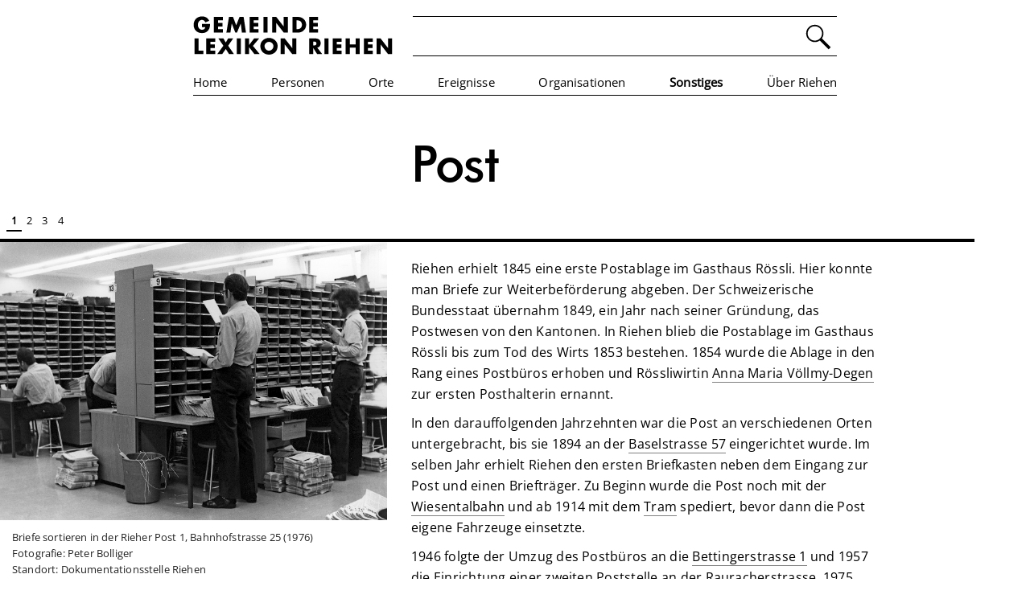

--- FILE ---
content_type: text/html; charset=utf-8
request_url: https://lexikon-riehen.ch/sonstiges/post/
body_size: 6861
content:
<!DOCTYPE html>
<html lang="de">
	<head>
		<meta http-equiv="content-type" content="text/html; charset=utf-8" />
<meta name="viewport" content="width=device-width, initial-scale=1.0, user-scalable=yes, minimal-ui">
<meta http-equiv="X-UA-Compatible" content="IE=edge"/>
<meta name="robots" content="index, follow" /> 

<title>Post | Gemeindelexikon Riehen</title>

<link rel="stylesheet" type="text/css" href="/site/templates/font_open_sans.css" />
<link rel="stylesheet" type="text/css" href="/site/templates/css/reset.css" />
<link rel="stylesheet" type="text/css" href="/site/templates/css/webfonts.css" />
<link rel="stylesheet" type="text/css" href="/site/templates/css/main.css?r=67829" />


<script src="/site/templates/js/jquery-3.4.1.min.js"></script>
<script src="/site/templates/js/rsfunctions.js"></script>        

<!-- Swiper -->
<link rel="stylesheet" type="text/css" href="/site/templates/css/swiper.min.css" />
<script src="/site/templates/js/swiper.min.js"></script>

        
		<style>
			
			.swiper-slide{
				-webkit-transform: translateZ(0);
				-webkit-backface-visibility: hidden;
				/* -webkit-transform: translate3d(0, 0, 0); */
			}
			.swiper-container{
				margin-right:30px;	
			}
			.swiper_nav{
				font-size: 13px;
    			line-height: 20px;
				position:absolute;
				left:0px;
				bottom:0px;	
				margin:0px 0px 9px 8px;
			}
			.swiper_nav_button{
				font-weight:inherit;
				display:inline-block;
				padding:5px 6px 2px 6px;
				border-bottom:2px rgba(255,255,0,0) solid;
				cursor:pointer;
			}
			.swiper_nav_button:hover{
				font-weight:700;
			}
			.swiper_nav_selected{
				font-weight:700;
				border-bottom:2px #000 solid;
			}
			@media (max-width: 750px) {
				.swiper-container{ margin-right:auto; }
				.swiper_nav{ margin:0px 0px 6px 0px; left:auto; right:0px; }
			}
	    </style>
		
    </head>
	<body>
    	<style>
	nav{
		display:block;
		width: 100%;
    	max-width:840px;
    	margin: 0px auto 0px auto;
		padding:20px 0px 0px 0px;
		background:#fff;
		font-size:15px;
	}
	nav a{
	    display: block;
	    height: 100%;
	}
	.nav_inner{
		margin: 0px 20px 0px 20px;
	}
	#suche{
		display:flex;
		width:100%;
    	margin-left:3%;
		height:48px;
		border-top:1px solid #000;	
		border-bottom:1px solid #000;	
	}
	.suche_aktiv{
		background:#eee !important;	
	}
	.InputfieldForm{
		width:100%;
	}
	.InputfieldContent {
		height:48px;
	}
	.InputfieldMaxWidth{
		font-size: 21px;
		width:96%;
		height:99%;	
		border:0px;
		outline: unset;
		padding:0px 2%;
		background: none;
	}
	.InputfieldMaxWidth:focus{
		text-decoration:none;
	}
	.InputfieldHeader {
		display:none;	
	}
	.icon_lupe{
		line-height:0px;
		width:48px;
		min-width:48px;
		cursor:pointer;
	}
	.icon_lupe:hover{
		opacity:0.7;
	}
	/* */
	#menu{
		display:flex;	
		flex-direction:row;
		flex-wrap:nowrap;
		justify-content:space-between;
		border-bottom:1px solid #000;	
		height:28px;
	}
	#menu a:hover{
		font-weight:700;
		text-decoration:none;
	}
	.menu_selected{
		font-weight:700;
	}
	.menuzeile{
		display:flex;	
		flex-direction:row;
		align-items:stretch;
		justify-content:space-between;
		margin:0px 0px 21px 0px;
		height:49px;
	}
	.menupunkt{
			
	}
	.menupunkt_inaktiv{
		opacity:0.4;
		cursor:default;
	}
	#logo{ 
		height:48px;
		line-height:0px 
	}
	/* Mobile Nav */
	#mobile_nav_button{
		display:none;
		position:absolute;
		right:0px;
		top:0px;
		padding: 15px 15px 10px 15px;
		cursor:pointer;	
	}
	#mobile{
		display:none;
		width:100%;
		height:0px;	
		overflow:hidden;
		z-index:100;
		transition:height 200ms ease-in-out;
	}
	#mobile_inner{
		position:relative;
		width:100%;
		height:100%;
		max-width:1200px;
		margin:43px auto 0px auto;
	}
	.mobile_menupunkt{
	    border-top: 1px solid #888;
		font-size: 17px;
	}
	.mobile_menupunkt a{
		padding: 10px 0px 10px 0px;
	}
	.mobile_linie{
	    border-top: 1px solid #888;
	}
	.mobile_footer{
		position:absolute;
		bottom:10px;
		width:100%;
		height:80px;
		display:flex;
		justify-content:start;
		font-size:13px;
	}
	.mobile_footer a{
		color:#999999;
		padding:8px 0px 4px 0px;
		margin:0px 25px 0px 0px;
	}
	
	
	@media (max-width: 750px) {
		.nav_inner{ margin: 0px 15px 0px 15px; }
		#logo{ height:40px; }
		#menu{ display:none; }
		#mobile{ display:block; }
		.menuzeile{ display:block; height:auto; margin: 0px 0px 0px 0px; }	
		#suche{ height:42px; margin:15px 0px 0px 0px; }	
		.InputfieldContent { height:42px; }
		.icon_lupe{ width:42px; min-width:42px;}
		#mobile_nav_button{ display:block; }
	}
</style>
<script>
	$(document).ready(function(){	
		$(".icon_lupe").on("click",function(){
			if ($(".InputfieldMaxWidth").val()==""){
				$(".InputfieldMaxWidth").focus();	
			}else{
				$("#subscribe-form").submit();
			}
		});		
		$(".icon_lupe").keypress(function(e){
			if (e.keyCode == 13) {
				$("#subscribe-form" ).submit();
			}
		});	 
		
		$(".InputfieldMaxWidth").on("focus",function(){
			$(".InputfieldMaxWidth").addClass("suche_aktiv");	
		});
		$(".InputfieldMaxWidth").on("blur",function(){
			$(".InputfieldMaxWidth").removeClass("suche_aktiv");	
		});
			
		// Mobile
		var menu_status=0;
		
		$("#mobile_nav_button").on("click",function(){
			if (menu_status==0){
				mobile_openmenu(getheight());
			}else{
				mobile_closemenu();
			}
		});		
		
		function getheight(){
			posy=$("#mobile").offset().top;
			win_height=$(window).height()-posy;
			return win_height;
		}
		
		function mobile_openmenu(h){
			menu_status=1;
			$("#mobile").css("height",h+"px");
		}
		
		function mobile_closemenu(){
			menu_status=0;	
			$("#mobile").css("height","0px");
		}
		
		$(window).resize(function() {
			if ($(window).width()>750){
					mobile_closemenu();
			}else{
				if (menu_status==1){
					mobile_openmenu(getheight());
				}
			}
		});
		
		
	});		
</script>
<nav><div class='nav_inner'>
	<div id="mobile_nav_button"><img src='/site/templates/data/menu.jpg' alt='Menu' srcset='/site/templates/data/menu.svg' /></div>
	<div class='menuzeile'>
		<div id="logo"><a href='https://lexikon-riehen.ch/'><img src='/site/templates/data/lexikon_riehen_logo.jpg' alt='Logo Online-Lexikon Riehen' class='fith' srcset='/site/templates/data/lexikon_riehen_logo.svg' /></a></div>
		<div id="suche"><form class="InputfieldForm" id="subscribe-form" name="subscribe-form" method="get" action="/suche/" data-colspacing="1"><ul class='Inputfields'><li class='Inputfield InputfieldText Inputfield_s ui-widget' id='wrap_s'><label class='InputfieldHeader ui-widget-header' for='s'>Suche<i title='Toggle open/close' class='toggle-icon fa fa-fw fa-angle-down' data-to='fa-angle-down fa-angle-right'></i></label><div class='InputfieldContent ui-widget-content'><input class="InputfieldMaxWidth" id="s" name="s" type="text" maxlength="2048" /></div></li></ul></form><div class='icon_lupe' tabindex='0'><img src='/site/templates/data/lupe.png' alt='Suche' class='fith' srcset='/site/templates/data/lupe.svg' /></div></div>
	</div>
    <div id="menu">
    	<div id='m0' class='menupunkt'><a href='/'>Home</a></div><div id='m1' class='menupunkt'><a href='/personen/'>Personen</a></div><div id='m2' class='menupunkt'><a href='/orte/'>Orte</a></div><div id='m3' class='menupunkt'><a href='/ereignisse/'>Ereignisse</a></div><div id='m4' class='menupunkt'><a href='/organisationen/'>Organisationen</a></div><div id='m5' class='menupunkt menu_selected'><a href='/sonstiges/'>Sonstiges</a></div><div id='m6' class='menupunkt'><a href='/uber-riehen/'>Über Riehen</a></div>    </div>
    
    <!-- Mobile Nav -->
    <div id="mobile">
    	<div id="mobile_inner">	
    	<div id='mobile_m1' class='mobile_menupunkt'><a href='/personen/'>Personen</a></div><div id='mobile_m2' class='mobile_menupunkt'><a href='/orte/'>Orte</a></div><div id='mobile_m3' class='mobile_menupunkt'><a href='/ereignisse/'>Ereignisse</a></div><div id='mobile_m4' class='mobile_menupunkt'><a href='/organisationen/'>Organisationen</a></div><div id='mobile_m5' class='mobile_menupunkt menu_selected'><a href='/sonstiges/'>Sonstiges</a></div><div id='mobile_m6' class='mobile_menupunkt'><a href='/uber-riehen/'>Über Riehen</a></div><div class='mobile_linie'></div>        
        <div class="mobile_footer mobile_linie">	
			<a href='/footer/impressum/'>Impressum</a><a href='/footer/datenschutz/'>Disclaimer</a><a href='/footer/kontakt/'>Kontakt</a>		</div>
        
        </div>
    </div>
    
</div></nav>
    
    	<div class='space'></div>    	
    	<div class='container'>
			<div class='links'>
				<div class='linebox copyheight'>
                	<h1 class='hide_on_pc'>Post</h1><div class='zusatz hide_on_pc'></div><div class='swiper_nav'><div id='sw_nav_1' data-id='1' class='swiper_nav_button'>1</div><div id='sw_nav_2' data-id='2' class='swiper_nav_button'>2</div><div id='sw_nav_3' data-id='3' class='swiper_nav_button'>3</div><div id='sw_nav_4' data-id='4' class='swiper_nav_button'>4</div></div>                </div>
				<div class='swiper-container'> 
<div class='swiper-wrapper'> 
<div class='swiper-slide'><div class='imgholder_quer'><img src='/site/assets/files/6634/00827-00_bahnhofstrasse_25_1976_peter_bolliger_post_riehen_1-_innen.1480x0.jpg' alt='Bild' class='fitw' /></div><div class='bildlegende'>Briefe sortieren in der Rieher Post 1, Bahnhofstrasse 25 (1976)<br/>Fotografie: Peter Bolliger<br/>Standort: Dokumentationsstelle Riehen<br/>Bildnachweis/Signatur: RIE B.1 00827-00</div></div><div class='swiper-slide'><div class='imgholder_hoch'><img src='/site/assets/files/6632/00318-00_baselstrasse_57_entstehung_1975_-_1980_peter_bolliger_alte_post.1156x0.jpg' alt='Bild' class='fitw' /></div><div class='bildlegende'>Die Alte Post an der Baselstrasse 57 (1975)<br/>Fotografie: Peter Bolliger<br/>Standort: Dokumentationsstelle Riehen<br/>Bildnachweis/Signatur: RIE B.1 00318-00</div></div><div class='swiper-slide'><div class='imgholder_quer'><img src='/site/assets/files/6633/00824-00_bahnhofstrasse_25_1978_peterbolliger_postriehen1.1480x0.jpg' alt='Bild' class='fitw' /></div><div class='bildlegende'>Post Riehen an der Bahnhofstrasse 25 (1978)<br/>Fotografie: Peter Bolliger<br/>Standort: Dokumentationsstelle Riehen<br/>Bildnachweis/Signatur: RIE B.1 00824-00</div></div><div class='swiper-slide'><div class='imgholder_hoch'><img src='/site/assets/files/6637/03197-00_rossligasse_2_1975_peterbolliger_restaurant_rossli_baselstrasse_alte_post.1156x0.jpg' alt='Bild' class='fitw' /></div><div class='bildlegende'>Die Alte Post und das Restaurant Rössli (1975)<br/>Fotografie: Peter Bolliger<br/>Standort: Dokumentationsstelle Riehen<br/>Bildnachweis/Signatur: RIE B.1 03197-00</div></div></div> 
</div> 
            </div>
            <div class='rechts'>
            	<div class='linebox hide_on_mob sourceheight'>
            	<h1>Post</h1><div class='zusatz'></div>    			</div>
                
                <div class='abstand'></div>
                
                <div class='einleser limiter'></div><div class='inhalt limiter'><p>Riehen erhielt 1845 eine erste Postablage im Gasthaus Rössli. Hier konnte man Briefe zur Weiterbeförderung abgeben. Der Schweizerische Bundesstaat übernahm 1849, ein Jahr nach seiner Gründung, das Postwesen von den Kantonen. In Riehen blieb die Postablage im Gasthaus Rössli bis zum Tod des Wirts 1853 bestehen. 1854 wurde die Ablage in den Rang eines Postbüros erhoben und Rössliwirtin <a href="/personen/anna-maria-vollmy-degen/">Anna Maria Völlmy-Degen</a> zur ersten Posthalterin ernannt.</p>

<p>In den darauffolgenden Jahrzehnten war die Post an verschiedenen Orten untergebracht, bis sie 1894 an der <a href="/orte/baselstrasse-57/">Baselstrasse 57</a> eingerichtet wurde. Im selben Jahr erhielt Riehen den ersten Briefkasten neben dem Eingang zur Post und einen Briefträger. Zu Beginn wurde die Post noch mit der <a href="/organisationen/wiesentalbahn/">Wiesentalbahn</a> und ab 1914 mit dem <a href="/ereignisse/tramverbindung-basel-riehen/">Tram</a> spediert, bevor dann die Post eigene Fahrzeuge einsetzte.</p>

<p>1946 folgte der Umzug des Postbüros an die <a href="/orte/baselstrasse-2-ab-1946/">Bettingerstrasse 1</a> und 1957 die Einrichtung einer zweiten Poststelle an der Rauracherstrasse. 1975 zog das Postamt an den heutigen Standort an der Bahnhofstrasse 25. Seit der Einführung des Postleitzahlsystems 1964 gilt für Riehen die Kennzeichnung 4125.</p><p class='small'>Autorin / Autor: Luzia Knobel | Zuletzt aktualisiert am 2.4.2025</p></div>                
                
                <!--                <h2>Fakten</h2>
                <div class='faktenkasten'>
                	<div class='fakt_zeile'></div>                </div>
                 -->    
                <h2>Artikel</h2><div class='pdfkasten'><div class='pdf'><a href='/site/assets/files/6629/15_02_1946_rz.pdf' target='_blank' ><img src='/site/assets/files/6629/15_02_1946_rz.300x0.jpg' alt='' class='fitw greyfilter greyfilter_rollover' /><span class='small'><br/>Riehener Zeitung, 15.02.1946</span><div style='height:10px;'></div></a></div><div class='pdf'><a href='/site/assets/files/6625/03_09_1965_rz.pdf' target='_blank' ><img src='/site/assets/files/6625/03_09_1965_rz.300x0.jpg' alt='' class='fitw greyfilter greyfilter_rollover' /><span class='small'><br/>Riehener Zeitung, 03.09.1965</span><div style='height:10px;'></div></a></div><div class='pdf'><a href='/site/assets/files/6628/11_12_1970_rz.pdf' target='_blank' ><img src='/site/assets/files/6628/11_12_1970_rz.300x0.jpg' alt='' class='fitw greyfilter greyfilter_rollover' /><span class='small'><br/>Riehener Zeitung, 11.12.1970</span><div style='height:10px;'></div></a></div><div class='pdf'><a href='/site/assets/files/6627/09_05_1975_rz.pdf' target='_blank' ><img src='/site/assets/files/6627/09_05_1975_rz.300x0.jpg' alt='' class='fitw greyfilter greyfilter_rollover' /><span class='small'><br/>Riehener Zeitung, 09.05.1975</span><div style='height:10px;'></div></a></div><div class='pdf'><a href='/site/assets/files/6630/16_05_1975_rz.pdf' target='_blank' ><img src='/site/assets/files/6630/16_05_1975_rz.300x0.jpg' alt='' class='fitw greyfilter greyfilter_rollover' /><span class='small'><br/>Riehener Zeitung, 16.05.1975</span><div style='height:10px;'></div></a></div><div class='pdf'><a href='/site/assets/files/6626/03_12_1982_rz.pdf' target='_blank' ><img src='/site/assets/files/6626/03_12_1982_rz.300x0.jpg' alt='' class='fitw greyfilter greyfilter_rollover' /><span class='small'><br/>Riehener Zeitung, 03.12.1982</span><div style='height:10px;'></div></a></div><div class='pdf'><a href='/site/assets/files/6631/16_10_1987_rz.pdf' target='_blank' ><img src='/site/assets/files/6631/16_10_1987_rz.300x0.jpg' alt='' class='fitw greyfilter greyfilter_rollover' /><span class='small'><br/>Riehener Zeitung, 16.10.1987</span><div style='height:10px;'></div></a></div><div class='pdf'><a href='/site/assets/files/6624/03_07_1988_rz.pdf' target='_blank' ><img src='/site/assets/files/6624/03_07_1988_rz.300x0.jpg' alt='' class='fitw greyfilter greyfilter_rollover' /><span class='small'><br/>Riehener Zeitung, 03.07.1988</span><div style='height:10px;'></div></a></div><div class='pdf' style='visibility:hidden;'></div></div><h2>Jahrbuch z’Rieche</h2><div class='pdfkasten'><div class='pdf'><a href='/site/assets/files/7862/1970_054-058_die_post_zu_riehen_w__schar.pdf' target='_blank' ><img src='/site/assets/files/7862/1970_054-058_die_post_zu_riehen_w__schar.300x0.jpg' alt='' class='fitw greyfilter greyfilter_rollover' /><span class='small'><br/>1970</span><div style='height:10px;'></div></a></div><div class='pdf'><a href='/site/assets/files/7863/1975_029-032_riehens_neue_post_urs_weber.pdf' target='_blank' ><img src='/site/assets/files/7863/1975_029-032_riehens_neue_post_urs_weber.300x0.jpg' alt='' class='fitw greyfilter greyfilter_rollover' /><span class='small'><br/>1975</span><div style='height:10px;'></div></a></div><div class='pdf' style='visibility:hidden;'></div></div><h2>Literatur</h2><div class='kasten'><h4 >Jahrbuch z’Rieche</h4>

<p >Schär, Werner: Die Post in Riehen. In: Jahrbuch z’Rieche 1970. S. 54–58.</p>

<p >Weber, Urs: Riehens neue Post. In: Jahrbuch z’Rieche 1975. S. 28–33.</p>

<h4 >Weitere Literatur</h4>

<p >Hagmann, Daniel: Herausforderung Verkehr. In: Schnyder, Arlette et al.: Riehen – ein Portrait. Basel 2010. S. 157–183, hier S. 160.</p>

<p >Kaspar, Albin: Häuser in Riehen und ihre Bewohner. Heft I. Riehen 1996. S. 67–69.</p>

<p >Kaspar, Albin et al.: Häuser in Riehen und ihre Bewohner. Heft III. Riehen 2017. S. 111, 126f., 165–167, 180.</p>

<p >Raith, Michael: Gemeindekunde Riehen. 2. überarbeitete und aktualisierte Aufl. Riehen 1988. S. 187f.</p>

<p >Vögelin, Hans Adolf: Von der Französischen Revolution bis zur Gegenwart (1789–1970). In: Bruckner, Albert et al.: Riehen – Geschichte eines Dorfes. Riehen 1972. S. 319–400, hier S. 378f.</p></div><h2>Links</h2><div class='kasten'><a href='https://fotorama.ch/bahnhofstrasse-25.html' target='_blank' >www.fotorama.ch/Bahnhofstrasse 25</a></br></div>                	
				<h2 class=''>Feedback</h2>
<div class='kasten feedback'>
<a href="mailto:info@lexikon-riehen.ch?subject=Feedback%20zum%20Lexikon-Eintrag%20'Post'" ><img src='/site/templates/data/email.jpg' alt='Feedback' class='feedback_img' srcset='/site/templates/data/email.svg' />Anregungen oder Korrekturvorschläge mitteilen.</a>
</div>                
            </div>
                        
		</div>
        
        <div class='space'></div>
        <script>
		
			var keinbild=0; 
 
var bildwechsel=1; 
 
var bildanz=4; 
 
			
			function resize(){
				//var screenw=$(window).width();
				var screenh=$(window).height();
				//var screenw = $("body").prop("clientWidth"); 
				//var screenw = $("body").prop("scrollWidth");
				var screenw = $('body').innerWidth();
				if (!keinbild){
					// Mit Bild
					if (screenw>880){
						var navblockw=($("nav").width());
						if (screenw>1800){ screenw=1800; }
						var t=((screenw-navblockw)/2)+291;
						//alert(navblockw);
						$(".links").css("width",t+"px");
					}else{
						$(".links").css("width","");
					}
				}else{
					// Kein Bild
					if (screenw>920){
						var navblockw=($("nav").width());
						if (screenw>1800){ screenw=1800; }
						var t1=((screenw-navblockw)/2)+20;
						var t2=291-20;
						var t3=291-40; 
						$(".links").css("margin-left",t1+"px").css("width",t2+"px").css("min-width",t2+"px");
					}else if (screenw<=920 && screenw>734) {
						$(".links").css("margin-left","20px").css("width","280px").css("min-width","280px");
					}else{
						$(".links").css("margin-left","").css("width","").css("min-width","");
					}
				}
				// Fix Linie
				if (screenw>720){
					var getheight=$(".sourceheight").height();
					$(".copyheight").css("height",getheight+"px");
				}else{
					$(".copyheight").css("height","inherit");
				}
			}
			
			document.onreadystatechange = function () {
				resize();
			};
					
        	$(document).ready(function(){	
			
				// Swiper
				if (bildwechsel){
					var mySwiper = new Swiper('.swiper-container', {
						speed: 450,
						spaceBetween: 28,
						autoplay:{ 
							delay: 5000, 
							stopOnLastSlide: false,
							disableOnInteraction: true,
						},
						waitForTransition: false,
						slidesPerView: 1,
						loop: true,
						keyboard: {
							enabled: true,
							onlyInViewport: false,
						},
						on: {
							init: function () { select_navpoint(this.realIndex+1); },
							slideChange: function () { select_navpoint(this.realIndex+1); },
						},
					});
				
					// Swiper Navbuttons
					function select_navpoint(id){
						for (var n=1; n<=bildanz; n++){
							$("#sw_nav_"+n).removeClass("swiper_nav_selected");	
						}
						$("#sw_nav_"+id).addClass("swiper_nav_selected");
					}
					
					$(".swiper_nav_button").on("click",function(){
						var t=$(this).data("id");
						mySwiper.slideTo(t);
					});		
					
				}
							
				$(window).resize(function() {
					resize();
				});
				
				
				resize();

				setTimeout(function(){ resize();  }, 500);

				$(".fadein").css("opacity","1");

			});
			
			
        </script>
	</body>
</html>

--- FILE ---
content_type: text/css; charset=UTF-8
request_url: https://lexikon-riehen.ch/site/templates/font_open_sans.css
body_size: -39
content:
@font-face {
  font-display: swap; 
  font-family: 'Open Sans';
  src: url('../templates/fonts/opensans.woff2') format('woff2'); /* Chrome 36+, Opera 23+, Firefox 39+, Safari 12+, iOS 10+ */
}


--- FILE ---
content_type: image/svg+xml
request_url: https://lexikon-riehen.ch/site/templates/data/lexikon_riehen_logo.svg
body_size: 1009
content:
<?xml version="1.0" encoding="utf-8"?>
<!-- Generator: Adobe Illustrator 15.1.0, SVG Export Plug-In . SVG Version: 6.00 Build 0)  -->
<!DOCTYPE svg PUBLIC "-//W3C//DTD SVG 1.1//EN" "http://www.w3.org/Graphics/SVG/1.1/DTD/svg11.dtd">
<svg version="1.1" id="Layer_1" xmlns="http://www.w3.org/2000/svg" xmlns:xlink="http://www.w3.org/1999/xlink" x="0px" y="0px"
	 width="270px" height="52px" viewBox="0 0 270 52" enable-background="new 0 0 270 52" xml:space="preserve">
<path d="M22.848,10.452c-0.056,3.08-0.28,5.712-2.156,8.344c-2.072,2.884-5.18,4.144-8.708,4.144
	c-6.636,0-11.256-4.508-11.256-11.144c0-6.86,4.648-11.368,11.452-11.368c4.34,0,7.7,1.96,9.52,5.908L16.492,8.52
	c-0.756-2.016-2.352-3.36-4.564-3.36c-3.612,0-5.488,3.444-5.488,6.664c0,3.276,1.96,6.608,5.572,6.608
	c2.38,0,4.2-1.232,4.424-3.668h-4.48v-4.312H22.848z"/>
<path d="M33.516,5.776v3.528h6.188v4.648h-6.188v3.64h6.524v4.648H28.028V1.128H40.04v4.648H33.516z"/>
<path d="M48.412,1.128h5.404L58.1,12.412l4.536-11.284h5.46l3.192,21.112H65.8l-1.54-12.152h-0.056L59.135,22.24h-2.184
	l-4.844-12.152h-0.056L50.288,22.24h-5.46L48.412,1.128z"/>
<path d="M81.759,5.776v3.528h6.188v4.648h-6.188v3.64h6.524v4.648H76.271V1.128h12.012v4.648H81.759z"/>
<path d="M100.378,22.24H94.89V1.128h5.488V22.24z"/>
<path d="M106.622,1.128h5.488l10.052,12.908h0.056V1.128h5.488V22.24h-5.488L112.166,9.304h-0.056V22.24h-5.488V1.128z"/>
<path d="M133.95,1.128h7.784c5.88,0,10.724,4.62,10.724,10.556s-4.872,10.556-10.724,10.556h-7.784V1.128z M139.438,17.592h1.232
	c3.275,0,6.076-1.792,6.076-5.908c0-3.78-2.492-5.908-6.02-5.908h-1.289V17.592L139.438,17.592z"/>
<path d="M162.034,5.776v3.528h6.188v4.648h-6.188v3.64h6.522v4.648h-12.012V1.128h12.012v4.648H162.034z"/>
<path d="M7.28,46.592h6.58v4.648H1.792V30.128H7.28V46.592z"/>
<path d="M23.24,34.775v3.527h6.188v4.647H23.24v3.641h6.524v4.647H17.752v-21.11h12.012v4.647H23.24z"/>
<path d="M34.062,30.128h6.748l3.22,5.46l3.22-5.46h6.748l-6.748,9.827l7.812,11.285h-6.608l-4.424-6.889l-4.844,6.889H32.55
	l8.26-11.285L34.062,30.128z"/>
<path d="M64.372,51.24h-5.488V30.128h5.488V51.24z"/>
<path d="M82.235,30.128h6.804l-8.4,9.996l9.156,11.116h-7.112l-7.084-9.156h-0.056v9.156h-5.488V30.128h5.488v8.708h0.056
	L82.235,30.128z"/>
<path d="M113.987,40.292c0,6.831-4.9,11.647-11.676,11.647s-11.676-4.816-11.676-11.647c0-6.384,5.6-10.864,11.676-10.864
	S113.987,33.908,113.987,40.292z M96.347,40.32c0,3.64,2.688,6.299,5.964,6.299s5.964-2.659,5.964-6.299
	c0-2.912-2.688-5.572-5.964-5.572S96.347,37.408,96.347,40.32z"/>
<path d="M118.075,30.128h5.488l10.052,12.907h0.056V30.128h5.488V51.24h-5.488l-10.052-12.938h-0.056V51.24h-5.488V30.128
	L118.075,30.128z"/>
<path d="M174.104,51.24h-6.832l-5.181-8.121h-0.056v8.121h-5.488V30.128h8.204c4.172,0,7.336,1.987,7.336,6.496
	c0,2.911-1.624,5.433-4.62,5.964L174.104,51.24z M162.035,39.592h0.531c1.791,0,3.809-0.336,3.809-2.632s-2.018-2.632-3.809-2.632
	h-0.531V39.592z"/>
<path d="M182.615,51.24h-5.488V30.128h5.488V51.24z"/>
<path d="M193.786,34.775v3.527h6.188v4.647h-6.188v3.641h6.522v4.647h-12.012v-21.11h12.012v4.647H193.786z"/>
<path d="M219.21,38.275v-8.147h5.488V51.24h-5.488v-8.652h-7.924v8.652h-5.488V30.128h5.488v8.147H219.21z"/>
<path d="M235.869,34.775v3.527h6.188v4.647h-6.188v3.641h6.523v4.647H230.38v-21.11h12.013v4.647H235.869z"/>
<path d="M247.32,30.128h5.488l10.051,12.907h0.057V30.128h5.488V51.24h-5.488l-10.052-12.938h-0.056V51.24h-5.488V30.128z"/>
</svg>


--- FILE ---
content_type: image/svg+xml
request_url: https://lexikon-riehen.ch/site/templates/data/email.svg
body_size: 24
content:
<?xml version="1.0" encoding="utf-8"?>
<!-- Generator: Adobe Illustrator 15.1.0, SVG Export Plug-In . SVG Version: 6.00 Build 0)  -->
<!DOCTYPE svg PUBLIC "-//W3C//DTD SVG 1.1//EN" "http://www.w3.org/Graphics/SVG/1.1/DTD/svg11.dtd">
<svg version="1.1" id="Layer_1" xmlns="http://www.w3.org/2000/svg" xmlns:xlink="http://www.w3.org/1999/xlink" x="0px" y="0px"
	 width="24px" height="18px" viewBox="0 0 24 18" enable-background="new 0 0 24 18" xml:space="preserve">
<rect x="3" y="2" fill="none" stroke="#000000" stroke-linejoin="round" stroke-miterlimit="10" width="18" height="12"/>
<polyline fill="none" stroke="#000000" stroke-linejoin="round" stroke-miterlimit="10" points="21,2 14,8.771 10,8.771 3,2 "/>
</svg>


--- FILE ---
content_type: application/javascript; charset=UTF-8
request_url: https://lexikon-riehen.ch/site/templates/js/rsfunctions.js
body_size: -116
content:
function trace(tracemessage){
	console.log(tracemessage);
}

function rand(r_rval){
	var r_returnrandom=Math.ceil(Math.random()*r_rval);
	return r_returnrandom;
}		

function toggleFullScreen() {
  var doc = window.document;
  var docEl = doc.documentElement;

  var requestFullScreen = docEl.requestFullscreen || docEl.mozRequestFullScreen || docEl.webkitRequestFullScreen || docEl.msRequestFullscreen;
  var cancelFullScreen = doc.exitFullscreen || doc.mozCancelFullScreen || doc.webkitExitFullscreen || doc.msExitFullscreen;

  if(!doc.fullscreenElement && !doc.mozFullScreenElement && !doc.webkitFullscreenElement && !doc.msFullscreenElement) {
    requestFullScreen.call(docEl);
  }
  else {
    cancelFullScreen.call(doc);
  }
}

--- FILE ---
content_type: image/svg+xml
request_url: https://lexikon-riehen.ch/site/templates/data/menu.svg
body_size: 13
content:
<?xml version="1.0" encoding="utf-8"?>
<!-- Generator: Adobe Illustrator 15.1.0, SVG Export Plug-In . SVG Version: 6.00 Build 0)  -->
<!DOCTYPE svg PUBLIC "-//W3C//DTD SVG 1.1//EN" "http://www.w3.org/Graphics/SVG/1.1/DTD/svg11.dtd">
<svg version="1.1" id="Layer_1" xmlns="http://www.w3.org/2000/svg" xmlns:xlink="http://www.w3.org/1999/xlink" x="0px" y="0px"
	 width="30px" height="30px" viewBox="25 12.5 30 30" enable-background="new 25 12.5 30 30" xml:space="preserve">
<g id="Layer_2">
</g>
<line fill="none" stroke="#231F20" x1="28" y1="19.5" x2="55" y2="19.5"/>
<line fill="none" stroke="#231F20" x1="28" y1="27.5" x2="55" y2="27.5"/>
<line fill="none" stroke="#231F20" x1="28" y1="35.5" x2="55" y2="35.5"/>
</svg>
